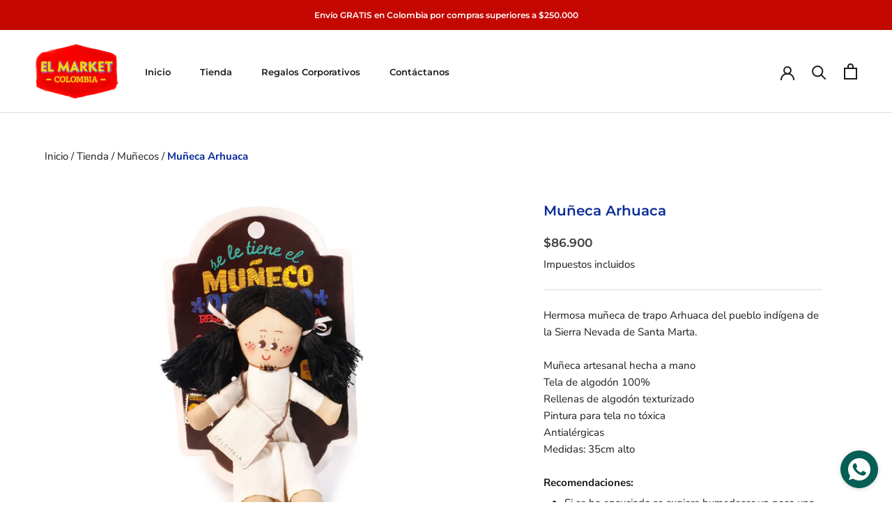

--- FILE ---
content_type: application/x-javascript; charset=utf-8
request_url: https://bundler.nice-team.net/app/shop/status/tienda-el-market-colombia.myshopify.com.js?1769108104
body_size: -384
content:
var bundler_settings_updated='1768839829c';

--- FILE ---
content_type: text/javascript; charset=utf-8
request_url: https://elmarketcolombia.com/es-us/products/muneca-arhuaca.js?currency=COP&country=US
body_size: -55
content:
{"id":6915476652215,"title":"Muñeca Arhuaca","handle":"muneca-arhuaca","description":"\u003cp\u003eHermosa muñeca de trapo Arhuaca del pueblo\u003cspan\u003e indígena de la Sierra Nevada de Santa Marta.\u003c\/span\u003e\u003c\/p\u003e\nMuñeca artesanal hecha a mano\u003cbr\u003eTela de algodón 100%\u003cbr\u003eRellenas de algodón texturizado\u003cbr\u003ePintura para tela no tóxica\u003cbr\u003eAntialérgicas\u003cbr\u003eMedidas: 35cm alto\u003cbr\u003e\u003cbr\u003e\u003cstrong\u003eRecomendaciones:\u003c\/strong\u003e\n\u003cul\u003e\n\u003cli\u003eSi se ha ensuciado se sugiere humedecer un poco una toalla y limpiar con jabón suave de tocador\u003c\/li\u003e\n\u003c\/ul\u003e","published_at":"2021-08-07T20:53:12-05:00","created_at":"2021-08-06T00:57:46-05:00","vendor":"El Market Colombia","type":"Muñecos","tags":[],"price":8690000,"price_min":8690000,"price_max":8690000,"available":true,"price_varies":false,"compare_at_price":null,"compare_at_price_min":0,"compare_at_price_max":0,"compare_at_price_varies":false,"variants":[{"id":40420906598583,"title":"Default Title","option1":"Default Title","option2":null,"option3":null,"sku":"151761","requires_shipping":true,"taxable":false,"featured_image":null,"available":true,"name":"Muñeca Arhuaca","public_title":null,"options":["Default Title"],"price":8690000,"weight":120,"compare_at_price":null,"inventory_management":"shopify","barcode":"","requires_selling_plan":false,"selling_plan_allocations":[]}],"images":["\/\/cdn.shopify.com\/s\/files\/1\/0585\/4976\/4279\/products\/munecaarhuaca.jpg?v=1630467364","\/\/cdn.shopify.com\/s\/files\/1\/0585\/4976\/4279\/products\/munecaarhuaca2.jpg?v=1630467364"],"featured_image":"\/\/cdn.shopify.com\/s\/files\/1\/0585\/4976\/4279\/products\/munecaarhuaca.jpg?v=1630467364","options":[{"name":"Title","position":1,"values":["Default Title"]}],"url":"\/es-us\/products\/muneca-arhuaca","media":[{"alt":null,"id":22806905913527,"position":1,"preview_image":{"aspect_ratio":1.0,"height":2048,"width":2048,"src":"https:\/\/cdn.shopify.com\/s\/files\/1\/0585\/4976\/4279\/products\/munecaarhuaca.jpg?v=1630467364"},"aspect_ratio":1.0,"height":2048,"media_type":"image","src":"https:\/\/cdn.shopify.com\/s\/files\/1\/0585\/4976\/4279\/products\/munecaarhuaca.jpg?v=1630467364","width":2048},{"alt":null,"id":22806905946295,"position":2,"preview_image":{"aspect_ratio":0.667,"height":2048,"width":1365,"src":"https:\/\/cdn.shopify.com\/s\/files\/1\/0585\/4976\/4279\/products\/munecaarhuaca2.jpg?v=1630467364"},"aspect_ratio":0.667,"height":2048,"media_type":"image","src":"https:\/\/cdn.shopify.com\/s\/files\/1\/0585\/4976\/4279\/products\/munecaarhuaca2.jpg?v=1630467364","width":1365}],"requires_selling_plan":false,"selling_plan_groups":[]}

--- FILE ---
content_type: text/javascript; charset=utf-8
request_url: https://elmarketcolombia.com/es-us/products/muneca-arhuaca.js?currency=COP&country=US
body_size: 199
content:
{"id":6915476652215,"title":"Muñeca Arhuaca","handle":"muneca-arhuaca","description":"\u003cp\u003eHermosa muñeca de trapo Arhuaca del pueblo\u003cspan\u003e indígena de la Sierra Nevada de Santa Marta.\u003c\/span\u003e\u003c\/p\u003e\nMuñeca artesanal hecha a mano\u003cbr\u003eTela de algodón 100%\u003cbr\u003eRellenas de algodón texturizado\u003cbr\u003ePintura para tela no tóxica\u003cbr\u003eAntialérgicas\u003cbr\u003eMedidas: 35cm alto\u003cbr\u003e\u003cbr\u003e\u003cstrong\u003eRecomendaciones:\u003c\/strong\u003e\n\u003cul\u003e\n\u003cli\u003eSi se ha ensuciado se sugiere humedecer un poco una toalla y limpiar con jabón suave de tocador\u003c\/li\u003e\n\u003c\/ul\u003e","published_at":"2021-08-07T20:53:12-05:00","created_at":"2021-08-06T00:57:46-05:00","vendor":"El Market Colombia","type":"Muñecos","tags":[],"price":8690000,"price_min":8690000,"price_max":8690000,"available":true,"price_varies":false,"compare_at_price":null,"compare_at_price_min":0,"compare_at_price_max":0,"compare_at_price_varies":false,"variants":[{"id":40420906598583,"title":"Default Title","option1":"Default Title","option2":null,"option3":null,"sku":"151761","requires_shipping":true,"taxable":false,"featured_image":null,"available":true,"name":"Muñeca Arhuaca","public_title":null,"options":["Default Title"],"price":8690000,"weight":120,"compare_at_price":null,"inventory_management":"shopify","barcode":"","requires_selling_plan":false,"selling_plan_allocations":[]}],"images":["\/\/cdn.shopify.com\/s\/files\/1\/0585\/4976\/4279\/products\/munecaarhuaca.jpg?v=1630467364","\/\/cdn.shopify.com\/s\/files\/1\/0585\/4976\/4279\/products\/munecaarhuaca2.jpg?v=1630467364"],"featured_image":"\/\/cdn.shopify.com\/s\/files\/1\/0585\/4976\/4279\/products\/munecaarhuaca.jpg?v=1630467364","options":[{"name":"Title","position":1,"values":["Default Title"]}],"url":"\/es-us\/products\/muneca-arhuaca","media":[{"alt":null,"id":22806905913527,"position":1,"preview_image":{"aspect_ratio":1.0,"height":2048,"width":2048,"src":"https:\/\/cdn.shopify.com\/s\/files\/1\/0585\/4976\/4279\/products\/munecaarhuaca.jpg?v=1630467364"},"aspect_ratio":1.0,"height":2048,"media_type":"image","src":"https:\/\/cdn.shopify.com\/s\/files\/1\/0585\/4976\/4279\/products\/munecaarhuaca.jpg?v=1630467364","width":2048},{"alt":null,"id":22806905946295,"position":2,"preview_image":{"aspect_ratio":0.667,"height":2048,"width":1365,"src":"https:\/\/cdn.shopify.com\/s\/files\/1\/0585\/4976\/4279\/products\/munecaarhuaca2.jpg?v=1630467364"},"aspect_ratio":0.667,"height":2048,"media_type":"image","src":"https:\/\/cdn.shopify.com\/s\/files\/1\/0585\/4976\/4279\/products\/munecaarhuaca2.jpg?v=1630467364","width":1365}],"requires_selling_plan":false,"selling_plan_groups":[]}

--- FILE ---
content_type: image/svg+xml
request_url: https://elmarketcolombia.com/cdn/shop/t/2/assets/cursor-zoom-in.svg?v=136437265578853329151628639191
body_size: -405
content:
<svg width="35" height="35" viewBox="0 0 35 35" xmlns="http://www.w3.org/2000/svg">
  <g fill="none" fill-rule="nonzero">
    <circle fill="#ffffff" cx="17.5" cy="17.5" r="17.5"/>
    <path fill="#0a2c97" d="M24 18h-6v6h-1v-6h-6v-1h6v-6h1v6h6"/>
  </g>
</svg>

--- FILE ---
content_type: text/javascript
request_url: https://elmarketcolombia.com/cdn/shop/t/2/assets/custom.js?v=183944157590872491501626208918
body_size: -575
content:
//# sourceMappingURL=/cdn/shop/t/2/assets/custom.js.map?v=183944157590872491501626208918


--- FILE ---
content_type: image/svg+xml
request_url: https://elmarketcolombia.com/cdn/shop/t/2/assets/cursor-zoom-in.svg?v=136437265578853329151628639191
body_size: -578
content:
<svg width="35" height="35" viewBox="0 0 35 35" xmlns="http://www.w3.org/2000/svg">
  <g fill="none" fill-rule="nonzero">
    <circle fill="#ffffff" cx="17.5" cy="17.5" r="17.5"/>
    <path fill="#0a2c97" d="M24 18h-6v6h-1v-6h-6v-1h6v-6h1v6h6"/>
  </g>
</svg>

--- FILE ---
content_type: image/svg+xml
request_url: https://elmarketcolombia.com/cdn/shop/t/2/assets/cursor-zoom-in.svg?v=136437265578853329151628639191
body_size: -594
content:
<svg width="35" height="35" viewBox="0 0 35 35" xmlns="http://www.w3.org/2000/svg">
  <g fill="none" fill-rule="nonzero">
    <circle fill="#ffffff" cx="17.5" cy="17.5" r="17.5"/>
    <path fill="#0a2c97" d="M24 18h-6v6h-1v-6h-6v-1h6v-6h1v6h6"/>
  </g>
</svg>